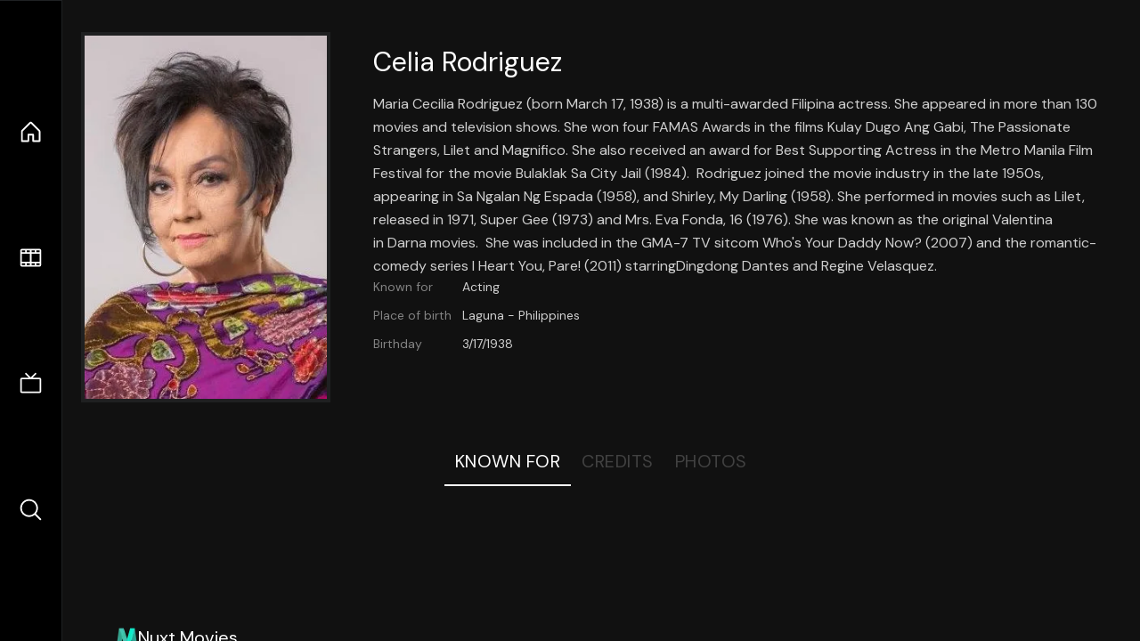

--- FILE ---
content_type: application/javascript; charset=utf-8
request_url: https://nuxt-movies.vercel.app/_nuxt/BVNlbdLW.js
body_size: 126
content:
import{d as a,a as n,o as s,b as r,_ as c}from"./DFfBDzz8.js";const i={"text-left":"",block:"","bg-gray4:10":"",transition:"","duration-400":"",relative:"",hover:"scale-102 z10",title:"View photo","data-testid":"photo-button"},m=a({__name:"Card",props:{item:{}},setup(t){const e=t;return(l,p)=>{const o=c;return s(),n("button",i,[r(o,{width:"400",height:"600",format:"webp",src:`/tmdb${e.item.file_path}`,alt:"Photo","w-full":"","h-full":"","object-cover":"","data-testid":"photo-image"},null,8,["src"])])}}});export{m as _};
